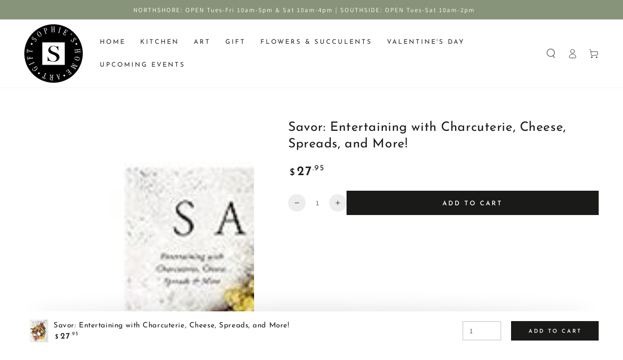

--- FILE ---
content_type: text/css
request_url: https://sophiesshoppe.com/cdn/shop/t/28/assets/component-product-sticky-cart.css?v=90433454728402515531739567419
body_size: 8
content:
.sticky-cart-wrapper.hidden{display:block!important}.sticky-cart-block{display:block;transform:translateY(8rem)}product-sticky-cart{z-index:100;position:fixed;bottom:0;left:0;width:100%;pointer-events:none;transform:translateY(100%);opacity:0;transition:transform var(--duration-default) ease,opacity var(--duration-default) ease;transition-delay:var(--duration-default)}product-sticky-cart:before{content:"";position:absolute;z-index:-1;top:0;left:0;width:100%;height:100%;background-color:rgb(var(--color-background))}product-sticky-cart:after{content:"";position:absolute;z-index:-2;right:5%;top:0;left:5%;height:2rem;border-radius:100%;box-shadow:0 0 4rem rgba(var(--color-foreground),.2)}animate-sticky[animate] product-sticky-cart{opacity:1;pointer-events:visible;transform:translateY(0)}.sticky-cart{display:flex;justify-content:space-between;column-gap:2rem;padding-top:1rem;padding-bottom:1rem}.sticky-cart__content{display:flex;column-gap:2rem;align-items:center}.sticky-cart__content img{height:6rem;width:auto;display:block}.sticky-cart__content .h4{margin:0}.sticky-cart__content .badge{display:none}.sticky-cart__form{display:flex;align-items:center}.sticky-cart__form form{display:flex}.sticky-cart__form .product-form__buttons{display:grid;gap:0;grid-template-columns:auto auto auto}.sticky-cart__form variant-selects{margin-inline-end:-.2rem;display:flex;overflow-y:hidden;overflow-x:auto;scroll-snap-type:x mandatory;scroll-behavior:smooth;-ms-overflow-style:none;scrollbar-width:none}.sticky-cart__form variant-selects::-webkit-scrollbar{display:none}.sticky-cart__form .product-form__input{margin-bottom:0;flex:0 0 auto}.sticky-cart__form .product-form__input+.product-form__input{margin-inline-start:-.2rem}.sticky-cart__form .select{padding:0;min-width:14rem;max-width:18rem}.variant-selects--only1 .select{min-width:18rem}.sticky-cart__form .select__select{height:100%;min-height:auto;box-shadow:none;color:inherit;letter-spacing:inherit;text-transform:inherit;font-size:inherit;font-weight:inherit}.sticky-cart__form .product-form__quantity{margin-inline-end:2rem}.sticky-cart__form .quantity{width:8rem}.sticky-cart__form .quantity__input{text-align:start;padding-inline-start:1.5rem;padding-inline-end:1rem;height:4rem;box-shadow:inset 0 0 0 .2rem rgb(var(--color-border))}.sticky-cart__form .quantity__input:focus-visible{outline:none;box-shadow:inset 0 0 0 .2rem rgb(var(--color-keyboard-focus))}.sticky-cart__form .quantity__input::-webkit-outer-spin-button,.sticky-cart__form .quantity__input::-webkit-inner-spin-button{-webkit-appearance:auto;cursor:pointer}.sticky-cart__form .quantity__input[type=number]{-moz-appearance:auto}.mini-cart--open animate-sticky product-sticky-cart,.mini-cart--opening animate-sticky product-sticky-cart,.mini-cart--closing animate-sticky product-sticky-cart,.menu-drawer--open animate-sticky product-sticky-cart,.menu-drawer--opening animate-sticky product-sticky-cart,.menu-drawer--closing animate-sticky product-sticky-cart,.menu-mobile--open animate-sticky product-sticky-cart,.menu-mobile--opening animate-sticky product-sticky-cart,.menu-mobile--closing animate-sticky product-sticky-cart,.search-modal--open animate-sticky product-sticky-cart,.quick-view--open animate-sticky product-sticky-cart,.quick-view--opening animate-sticky product-sticky-cart,.quick-view--closing animate-sticky product-sticky-cart{z-index:1;opacity:0;transform:translateY(100%);transition:none}
/*# sourceMappingURL=/cdn/shop/t/28/assets/component-product-sticky-cart.css.map?v=90433454728402515531739567419 */


--- FILE ---
content_type: text/javascript
request_url: https://sophiesshoppe.com/cdn/shop/t/28/assets/cart-recommendations.js?v=62033948755764163011739567419
body_size: -550
content:
class CartRecommendations extends HTMLElement{constructor(){super(),fetch(this.dataset.url).then(response=>response.text()).then(text=>{const html=document.createElement("div");html.innerHTML=text;const recommendations=html.querySelector("cart-recommendations");recommendations&&recommendations.innerHTML.trim().length&&(this.innerHTML=recommendations.innerHTML)}).catch(e=>{console.error(e)})}}customElements.define("cart-recommendations",CartRecommendations);
//# sourceMappingURL=/cdn/shop/t/28/assets/cart-recommendations.js.map?v=62033948755764163011739567419
